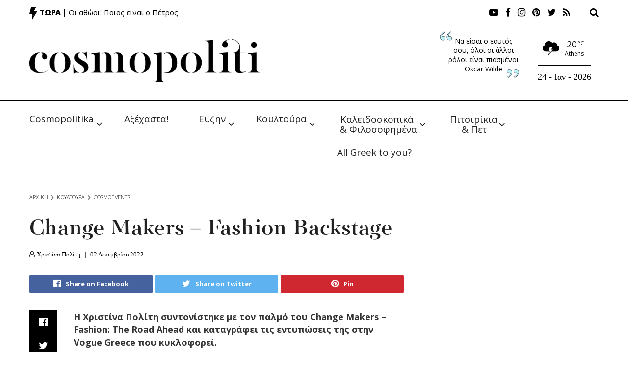

--- FILE ---
content_type: text/html; charset=utf-8
request_url: https://www.google.com/recaptcha/api2/aframe
body_size: 268
content:
<!DOCTYPE HTML><html><head><meta http-equiv="content-type" content="text/html; charset=UTF-8"></head><body><script nonce="EC3HfMQ24d9serRqY4QE3w">/** Anti-fraud and anti-abuse applications only. See google.com/recaptcha */ try{var clients={'sodar':'https://pagead2.googlesyndication.com/pagead/sodar?'};window.addEventListener("message",function(a){try{if(a.source===window.parent){var b=JSON.parse(a.data);var c=clients[b['id']];if(c){var d=document.createElement('img');d.src=c+b['params']+'&rc='+(localStorage.getItem("rc::a")?sessionStorage.getItem("rc::b"):"");window.document.body.appendChild(d);sessionStorage.setItem("rc::e",parseInt(sessionStorage.getItem("rc::e")||0)+1);localStorage.setItem("rc::h",'1769255880135');}}}catch(b){}});window.parent.postMessage("_grecaptcha_ready", "*");}catch(b){}</script></body></html>

--- FILE ---
content_type: text/css
request_url: https://cosmopoliti.com/wp-content/themes/jnews-child/assets/css/style.css?ver=393a49a983354992c9514bf4162f47d0
body_size: 3196
content:
/*HEADER START*/

.jeg_bottombar .jeg_menu > li:first-child > a {
	padding-left: 0;
}

/*---Top Bar---*/
.jeg_topbar.jeg_container {
	margin-top: 10px;
	margin-bottom: 40px;
}

.jeg_topbar .jeg_nav_item.socials_widget.nobg {
	margin-right: 40px;
}

.jeg_bottombar .jeg_menu > li > a {
	font-family: 'Open Sans';
	font-size: 19px;
	font-weight: normal;
	font-style: normal;
	text-transform: unset;
	line-height: 75px;
}

.jeg_topbar .jeg_nav_item.socials_widget.nobg a .fa {
	font-size: 19px;
}

.jeg_topbar .jeg_nav_right .jeg_nav_item.jeg_search_wrapper.search_icon a .fa {
	font-size: 19px;
}
/*---Top Bar---*/

/*Mid Bar*/
.jeg_midbar .jeg_nav_center {
	flex-grow: 4;
}

.jeg_midbar .jeg_nav_center .item_wrap {
	justify-content: flex-end;
}

.jeg_midbar .jeg_nav_right .jnews_header_topbar_weather {
	padding: 0 !important;
	margin: auto;
}

.jeg_midbar .quote-header {
	flex-direction: row;
	display: flex;
	position: relative;
	margin-right: 10px;
}

.jeg_midbar .quote-header p {
	max-width: 150px;
	text-align: center;
}

.jeg_midbar .quote-header:after {
	content: url('../img/quote-right.png');
	position: absolute;
	bottom: 0;
	right: 0;
}

.jeg_midbar .quote-header:before {
	content: url('../img/quote-left.png');
	position: absolute;
	top: -20px;
	left: -15px;
}

/*Mid Bar*/


/*---Bottom Bar---*/
.jeg_bottombar.jeg_navbar {
	border-bottom: unset;
	border-top: 2px solid black;
	max-width: 1480px;
	margin-top: 40px;
}

.jeg_bottombar.jeg_navbar .jeg_menu > li {
	margin-right: 30px;
}

.jeg_bottombar.jeg_navbar .jeg_menu > li:last-child {
	margin-right: 0;
}

.jeg_bottombar.jeg_navbar .jeg_menu > li:last-child a {
	padding-right: 0;
}

.jeg_bottombar.jeg_navbar .jeg_menu > li:first-child a:before {
	left: -25px;
}

.jeg_bottombar.jeg_navbar .jeg_menu > li a:before {
	height: 10px;
}

.jeg_navbar li.menu-item .sub-menu .jeg_subcat_item li a {
	font-family: 'Open Sans';
	font-weight: 300;
	font-size: 15px;
	padding-right: 5px;
}

/*CHANGE*/
#menu-item-294778 > a {
	max-width: 200px;
	white-space: break-spaces;
	line-height: 20px;
	padding-top: 28px;
}

#menu-item-294780 > a {
	max-width: 130px;
	white-space: break-spaces;
	line-height: 20px;
	padding-top: 28px;
}

.jeg_bottombar .jeg_menu > li.menu-item > a:after {
	position: absolute;
	top: 50%;
	color: black;
}

/*CHANGE*/
#menu-item-294778 > a:after {
	top: calc( 50% + 5px);
}

#menu-item-294780 > a:after {
	top: calc( 50% + 5px);
	right: 5px;
}
/*---Bottom Bar---*/


/*HEADER END*/


/*HOMEPAGE START*/

.home .entry-header,
.home .jeg_breadcrumbs.jeg_breadcrumb_container {
	display: none;
}

.home .jeg_content {
	padding-bottom: 0;
}

.home .jeg_content .entry-content  {
	margin-bottom: 0;
}


/*Second Section*/

.home #second-section .elementor-column-wrap {
	padding-right: 0;
}

.home #daily-heading {
	margin-bottom: 15px;
}

.home #daily-section article .jeg_post_title {
	margin-bottom: 7px;
	margin-top: 5px;
}

.home #daily-section article .jeg_meta_date {
	text-transform: uppercase;
}

.home #daily-section article .jeg_meta_comment a {
	font-weight: normal;
}

.home #daily-section article .jeg_post_excerpt {
	margin-top: 7px;
}

.home #daily-section article .jeg_post_excerpt p {
	font-family: Open Sans;
	font-style: normal;
	font-weight: 300;
	font-size: 18px;
	line-height: 21px;
	color: black;
}


/*Eyzin */

.home #eyzin-img img {
	width: 135px;
	height: 45px;
}

.home #eyzin-img div {
	display: inline-block;
}

.home #eyzin-categories {
	width: calc(65% - 10px);
	position: relative;
	border-bottom: 1px solid black;
	margin-bottom: 40px;
}

.home #eyzin-categories .elementor-widget-container {
	position: absolute;
	bottom: 7px;
	right: 0;
}

.home #eyzin-section .jeg_post_title {
	font-family: 'pf-regal-pro';
	font-size: 21px;
	font-weight: 300;
	line-height: 22px;
	margin-top: 5px;
}

.home #eyzin-section .jeg_post_meta {
	font-family: 'GFS Didot';
	font-size: 11px;
	color: black;
}

.home #eyzin-section .jeg_post_meta i {
	color: black;
}

.home #eyzin-section .jeg_meta_comment a {
	font-weight: normal;
}

.home #eyzin-section .jeg_meta_author,
.home #eyzin-section .jeg_post_excerpt {
	display: none;
}

.home #eyzin-section {
	border-bottom: 1px solid black;
}

.home #eyzin-section article:not(:last-child) {
	margin-bottom: 20px;
}

.home #eyzin-section .jeg_block_heading::after {
	width: 100%;
	height: 1px;
	top: 2px;
}

.home #eyzin-section .jeg_subcat ul {
	padding-left: 0;
}

.home #eyzin-section .jeg_subcat ul li a {
	font-size: 16px;
	color: #000;
	font-weight: 300;
}

.home #eyzin-section .jeg_subcat ul.jeg_subcat_list li:first-child a {
	display: none;
}

.home #eyzin-section .jeg_subcat ul.jeg_subcat_list li:not(:first-child):not(:last-child) a {
	padding-right: 0;
}

.home #eyzin-section .jeg_subcat ul.jeg_subcat_list li:not(:first-child):not(:last-child) a::after {
	content: "|";
	padding-left: 7px;
	display: inline-block;
}

.home #eyzin-section .jeg_subcat ul.okayNav__nav--invisible li {
	list-style: none;
}

.home #eyzin-section .jeg_subcat_list .current {
	text-decoration: underline;
}

/*Author Columns*/
.home .authors-section {
	margin-bottom: 15px;
}

#mouratidis-column {
	border-right: 1px solid black;
}

#mouratidis-column h2 {
	font-family: 'pf-regal-pro';
	font-weight: 300;
}

#blacksheep-column h2 {
	font-family: 'pf-regal-pro';
	font-weight: 300;
}

#pavrinyxta-column {
	border-top: 1px solid black;
	padding-top: 15px;
}

#pavrinyxta-column .elementor-column-wrap {
	padding: 0;
}


/*Videos Module*/
.home #video-module {
	margin-bottom: 0;
}

.home #video-module .jeg_video_playlist {
	margin-bottom: 0;
}

.home #video-module .jeg_video_playlist_current {
	background-color: black;
	padding: 5px 9.5px;
	height: 62px;
}

.home #video-module .jeg_video_playlist_current:before {
	content: "ΠΑΙΖΕΙ ΤΩΡΑ";
	font-family: "Fira Sans Extra Condensed", Sans-serif;
	font-style: italic;
	font-weight: bold;
	font-size: 16px;
	line-height: 15px;
	color: white;
	display: block;
	margin-bottom: 5px;
}

.home #video-module .jeg_video_playlist_play,
.home #video-module .jeg_video_playlist_play_icon {
	display: none;
}

.home #video-module .jeg_video_playlist_current_info h2 {
	font-family: 'Open Sans';
	font-weight: normal;
	font-size: 12px;
	line-height: 14px;
	text-overflow: unset;
	white-space: unset;
}

.home #video-module .jeg_video_playlist_list_inner_wrapper .jeg_video_playlist_item {
	background-color: unset;
	border-bottom: unset;
	padding-right: 5px;
	padding-left: 32px;
}

.home #video-module .jeg_video_playlist_list_inner_wrapper .jeg_video_playlist_item .jeg_video_playlist_thumbnail:before {
	color: black;
	font-size: 15px;
	left: -22px;
}

.home #video-module .jeg_video_playlist_list_inner_wrapper .jeg_video_playlist_item .jeg_video_playlist_thumbnail .thumbnail-container {
	/*margin-left: 10px;*/
}

.home #video-module .jeg_video_playlist_list_inner_wrapper .jeg_video_playlist_item .jeg_video_playlist_thumbnail img {
	border: unset;
}

.home #video-module .jeg_video_playlist_list_inner_wrapper .jeg_video_playlist_item .jeg_video_playlist_description {
	padding: 0 0 0 5px;
}

.home #video-module .jeg_video_playlist_list_inner_wrapper .jeg_video_playlist_item .jeg_video_playlist_title {
	font-family: Open Sans;
	font-size: 14px;
	line-height: 12px;
}

.home #video-module .jeg_video_playlist_list_inner_wrapper .jeg_video_playlist_item .jeg_video_playlist_category {
	font-family: Open Sans;
	font-style: normal;
	font-weight: normal;
	font-size: 10px;
	line-height: 10px;
	color: #5C5C5C;
}


/*TAG CLOUD*/
.home .tagcloud {
	margin-top: 10px;
}

.home .tagcloud a {
	font-family: 'Open Sans';
	color: black;
	font-weight: 300;
}

.home #tags-section .elementor-widget-container > h5 {
	display: none;
}

.home .elementor-widget-wp-widget-tag_cloud .elementor-widget-container > h5 {
	font-family: 'Fira Sans Extra Condensed';
	font-style: italic;
	font-weight: bold;
	font-size: 26px;
	line-height: 37px;
	display: inline-block;
}


.home #ig-widget .instagram-pics {
	padding-left: 0;
}

/*Ads*/

.home #first-wide-ad .jeg_ad {
	margin-bottom: 0;
}

.home #first-wide-ad .elementor-column-wrap {
	padding-top: 0;
	padding-bottom: 0;
}

/*HOMEPAGE END*/

/*FOOTER START*/

#footer #footer-left-col {
	margin-top: 20px;
}

#footer-menu {
	margin-bottom: 40px;
}

#footer-menu ul li {
	display: inline-block;
}

#footer-menu ul li a {
	color: white;
	margin-right: 15px;
	font-family: 'Open Sans';
	font-style: normal;
	font-weight: normal;
	font-size: 12px;
	line-height: 15px;
}

#footer-menu ul li a:focus,
#footer-menu ul li a:hover,
#footer-menu ul li a:active {
	text-decoration: underline;
}

#footer .copyrights {
	font-family: 'Open Sans';
	font-style: normal;
	font-weight: normal;
	font-size: 10px;
	line-height: 14px;
	color: #FFFFFF;
	display: inline-block;
}

#footer .copyrights a {
	color: white;
}

#footer .copyrights a:focus,
#footer .copyrights a:hover,
#footer .copyrights a:active {
	text-decoration: underline;
}

.footer-bottom-menu {
	display: inline-block;
	float: right;
}

.footer-bottom-menu ul li {
	display: inline-block;
	font-family: 'Open Sans';
	font-style: normal;
	font-weight: normal;
	font-size: 10px;
	line-height: 14px;
	color: #FFFFFF;
	border-right: 1px solid white;
	padding-right: 5px;
	margin-right: 5px;
}

.footer-bottom-menu ul li:last-child {
	border-right: unset;
}

.footer-bottom-menu ul li a {
	font-family: 'Open Sans';
	font-style: normal;
	font-weight: normal;
	font-size: 10px;
	line-height: 14px;
	color: #FFFFFF;
}

.footer-bottom-menu ul li:first-child a {
	margin-left: 5px;
}

/*FOOTER END*/


/*CATEGORY START*/


@media screen and (max-width: 480px) {
	.archive.category .jeg_posts article .jeg_thumb {
		width: 37%;
	}

	.archive.category .jeg_posts article h3 a {
		display: block;
		font-weight: 500;
		font-size: 19px;
		line-height: 20px;
		color: #000;
	}

	.archive.category .jeg_posts article .jeg_post_meta {
		font-family: "GFS Didot";
		font-size: 11px;
		line-height: 14px;
		color: #a0a0a0;
	}

	.archive.category .jeg_posts article .jeg_post_meta * {
		color: #a0a0a0 !important;
	}

	
}
/*CATEGORY END*/


/*SINGLE POST START*/
.single-post .post-wrap .jeg_breadcrumbs span a {
	font-family: 'Open Sans';
	font-style: normal;
	font-weight: 300;
	font-size: 11px;
	line-height: 16px;
	letter-spacing: 0.02em;
	text-transform: uppercase;
	color: black !important;
}

.single-post .post-wrap .jeg_breadcrumbs i {
	vertical-align: text-bottom;
}

.single-post .post-wrap .jeg_breadcrumbs i:before {
	font-size: 16px;
	color: black;
}

.single-post .post-wrap .entry-header .jeg_post_title {
	font-family: 'pf-regal-pro';
	font-style: normal;
	font-weight: 500;
	font-size: 44px;
	line-height: 45px;
	letter-spacing: 0.02em;
}

.single-post #custom_html-2 {
	margin-bottom: 0;
}
/*SINGLE POST END*/


/*GENERIC START*/
#third-section .share-count,
.single-post #jnews_popular-3 .share-count {
	display: none !important;
}

.jeg_stickybar .jeg_nav_row .sticky-logo img {
	width: 25px;
}

#third-section .elementor-element-6269f43f .elementor-widget-wrap {
	align-content: flex-end;
	align-items: flex-end;
	flex-direction: column;
}

#third-section .elementor-element-6269f43f .elementor-widget-wrap > div:not(:first-child) {
	width: 75px;
}

#third-section .elementor-element-6269f43f .elementor-widget-wrap > div:first-child {
	padding-top: 4px;
}

#third-section .elementor-element-6269f43f #facebook-social {
	display: block;
}

#third-section .elementor-element-6269f43f #facebook-social-counter {
	display: block;
}

#third-section .elementor-element-6269f43f #facebook-social a {
	padding: 3px 0 0;
}

@media screen and (max-width: 1024px) {
	#third-section .elementor-element-6269f43f .elementor-widget-wrap > div:first-child {
		text-align: right;
	}
}


/*ERROR PAGE*/
.jeg_404_content.row .jeg_archive_title {
	margin: 25px 0 !important;
}

.jnews_404_content_wrapper .jeg_post_title a {
	font-size: 20px;
	line-height: 22px;
	display: block;
}

.jnews_404_content_wrapper .jeg_post_meta {
	font-size: 12px;
}

.jnews_404_content_wrapper .jeg_post_excerpt p {
	font-size: 14px;
	line-height: 16px;
}

@media screen and (max-width: 768px) {
	#third-section .elementor-element-b927fd2 {
		width: 70%;
	}

	#third-section .elementor-element-6269f43f {
		width: 25%;
		margin-left: 5%;
	}

	#eyzin h3.jeg_post_title a,
	#section-8 h3.jeg_post_title a,
	#custom-right-col h3.jeg_post_title a,
	#politi-section .jeg_postsmall h3.jeg_post_title a,
	#interview-section .jeg_postsmall h3.jeg_post_title a,
	#cosmosalonika-section .jeg_postsmall h3.jeg_post_title a,
	#like-yesterday-section .jeg_posts_wrap h3.jeg_post_title a,
	#third-section ul.popularpost_list li:not(:first-child) h3.jeg_post_title a {
		font-size: 19px !important;
	}

	/*Video module*/
	.home #video-module .jeg_video_playlist_current_info h2 {
		font-size: 16px;
		line-height: 16px;
	}

	/*Related posts*/
	.single-post .jnews_inline_related_post article .jeg_postblock_content .jeg_post_title a {
		font-size: 17px;
		line-height: 17px;
	}

	.elementor-element-1d77809b > .elementor-container > .elementor-row > .elementor-column > .elementor-column-wrap > .elementor-widget-wrap > .elementor-element:nth-of-type(2) .jeg_postsmall .jeg_postblock_content,
	.elementor-element-6824f017 > .elementor-container > .elementor-row > .elementor-column > .elementor-column-wrap > .elementor-widget-wrap > .elementor-element:nth-of-type(2) .jeg_postsmall .jeg_postblock_content {
		width: 100%;
		margin: 0;
		padding: 0;
	}

	.elementor-element-1d77809b > .elementor-container > .elementor-row > .elementor-column > .elementor-column-wrap > .elementor-widget-wrap > .elementor-element:nth-of-type(2) .jeg_postsmall .jeg_thumb,
	.elementor-element-6824f017 > .elementor-container > .elementor-row > .elementor-column > .elementor-column-wrap > .elementor-widget-wrap > .elementor-element:nth-of-type(2) .jeg_postsmall .jeg_thumb {
		display: none;
	}

	.elementor-element-1d77809b > .elementor-container > .elementor-row > .elementor-column > .elementor-column-wrap > .elementor-widget-wrap > .elementor-element:nth-of-type(2) .jeg_posts > article .jeg_post_title a,
	.elementor-element-6824f017 > .elementor-container > .elementor-row > .elementor-column > .elementor-column-wrap > .elementor-widget-wrap > .elementor-element:nth-of-type(2) .jeg_posts > article .jeg_post_title a {
		font-size: 17px;
		line-height: 17px;
	}

	.elementor-element-1d77809b > .elementor-container > .elementor-row > .elementor-column > .elementor-column-wrap > .elementor-widget-wrap > .elementor-element:nth-of-type(2) .jeg_posts > article,
	.elementor-element-6824f017 > .elementor-container > .elementor-row > .elementor-column > .elementor-column-wrap > .elementor-widget-wrap > .elementor-element:nth-of-type(2) .jeg_posts > article {
		min-height: 260px;
	}
}

@media screen and (min-width: 768px) and (max-width: 768px) {
	#facebook-social a {
		padding: 0;
	}
}


@media screen and (min-width: 580px) and (max-width: 768px) {
	.single-post .jnews_inline_related_post_wrapper article .jeg_thumb {
		width: 180px;
	}

	.single-post .jnews_inline_related_post_wrapper article .jeg_postblock_content {
		margin-left: 190px;
	}

	.single-post .jnews_inline_related_post_wrapper article .jeg_postblock_content .jeg_post_title a {
		font-size: 20px;
		line-height: 17px;
	}

	.single-post .jnews_inline_related_post_wrapper article .jeg_postblock_content .jeg_post_meta .jeg_meta_date a {
		font-size: 12px;
		line-height: 20px;
	}

	.single-post .jnews_inline_related_post_wrapper article .jeg_postblock_content .jeg_post_excerpt a {
		font-size: 13px;
		line-height: 14px;
	}


}

@media screen and (max-width: 991px) {
	.home .elementor-element-6269f43f .elementor-widget-heading {
		display: none;
	}

	.home .elementor-element-6269f43f .elementor-widget-wrap {
		margin-top: 49px;
	}

	.home .elementor-element-351ba15e .elementor-element-6d01b8d0 .elementor-row .elementor-column .elementor-widget-wrap .jeg_postsmall article .jeg_thumb {
		display: none;
	}

	.home .elementor-element-351ba15e .elementor-element-6d01b8d0 .elementor-row .elementor-column .elementor-widget-wrap .jeg_postsmall article .jeg_postblock_content {
		margin-left: 0;
		padding-left: 0;
	}

	.home .elementor-element-351ba15e .elementor-element-6d01b8d0 .elementor-row .elementor-column .elementor-widget-wrap .cat-section-heading .elementor-heading-title {
		font-size: 13px;
	}
}

@media screen and (min-width: 768px) and (max-width: 1024px) {
	.single .jnews_inline_related_post_wrapper .jeg_thumb {
		width: 180px !important;
	}

	.single .jnews_inline_related_post_wrapper .jeg_postblock_content {
		margin-left: 190px !important;
	}

	.single .jnews_inline_related_post_wrapper .jeg_postblock_content h3 a {
		font-size: 20px;
	}

	.single .jnews_inline_related_post_wrapper .jeg_postblock_content .jeg_post_meta a {
		font-size: 13px;
	}
}

@media screen and (min-width: 1024px) and (max-width: 1200px) {
	.jeg_bottombar .jeg_menu > li > a {
		font-size: 15px;
	}

	.jeg_bottombar.jeg_navbar .jeg_menu > li:not(:last-child) {
		margin-right: 12px;
	}

	.jeg_header_sticky .jeg_main_menu > li > a {
		font-size: 11px;
		padding: 0 13px;
	}

	.elementor-element-68b5277d .elementor-column-wrap {
		margin: 0px 0px 0px 5px;
		padding-top: 16px;
	}

	.elementor-7181 .elementor-element.elementor-element-68b5277d > .elementor-element-populated {
		margin: 0 0 0 12px !important;
	}
}

/*GENERIC END*/